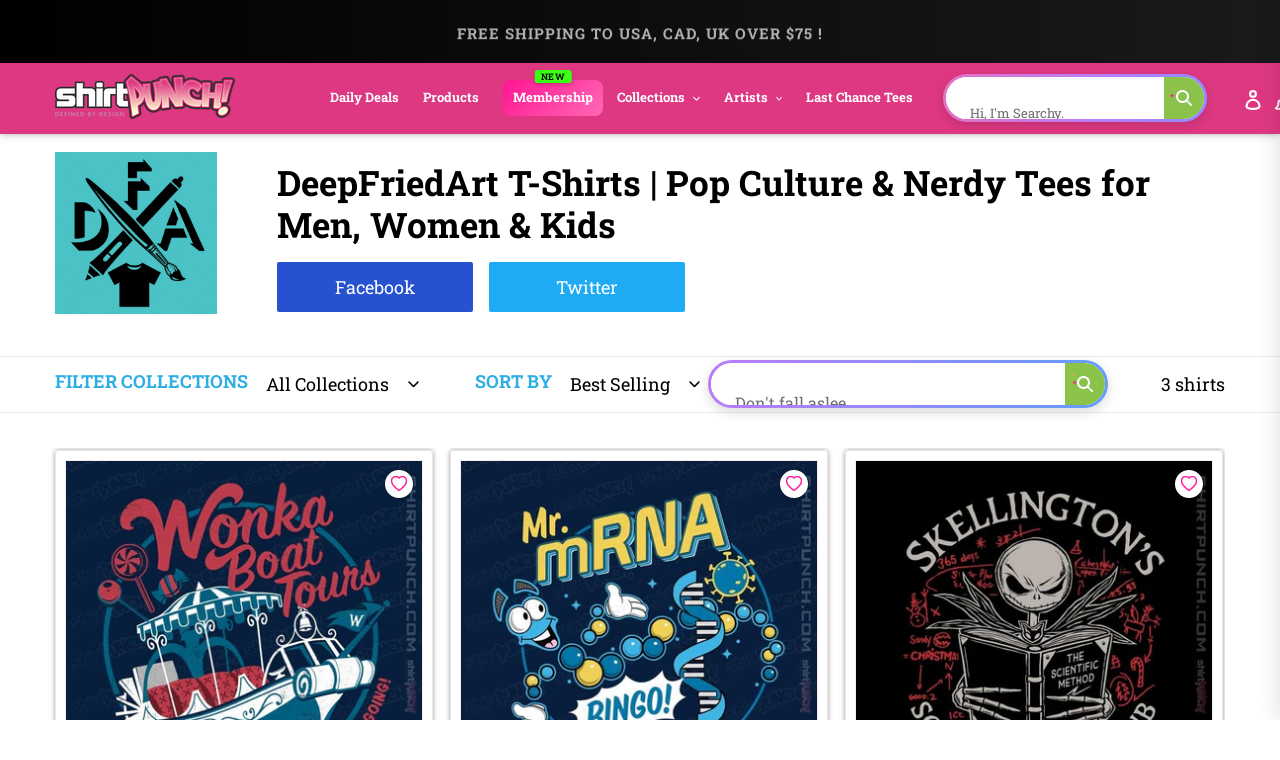

--- FILE ---
content_type: text/css
request_url: https://www.shirtpunch.com/cdn/shop/t/36/assets/simplePagination.css?v=70088346068644122401769365872
body_size: -78
content:
ul.simple-pagination{list-style:none}.simple-pagination{display:block;overflow:hidden;padding:0 5px 5px 0;margin:0}.simple-pagination ul{list-style:none;padding:0;margin:0}.simple-pagination li{list-style:none;padding:0;margin:0;float:left}span.ellipse.clickable{cursor:pointer}.ellipse input{width:3em}.compact-theme span{cursor:pointer}.compact-theme a,.compact-theme span{float:left;color:#333;font-size:14px;line-height:24px;font-weight:400;text-align:center;border:1px solid #AAA;border-left:none;min-width:14px;padding:0 7px;box-shadow:2px 2px 2px #0003;background:#efefef;background:-moz-linear-gradient(top,#ffffff 0%,#efefef 100%);background:-webkit-gradient(linear,left top,left bottom,color-stop(0%,#ffffff),color-stop(100%,#efefef));background:-webkit-linear-gradient(top,#ffffff 0%,#efefef 100%);background:-o-linear-gradient(top,#ffffff 0%,#efefef 100%);background:-ms-linear-gradient(top,#ffffff 0%,#efefef 100%);background:linear-gradient(top,#fff,#efefef)}.compact-theme a:hover,.compact-theme li:not(.disabled):not(.active) span:hover{text-decoration:none;background:#efefef;background:-moz-linear-gradient(top,#efefef 0%,#bbbbbb 100%);background:-webkit-gradient(linear,left top,left bottom,color-stop(0%,#efefef),color-stop(100%,#bbbbbb));background:-webkit-linear-gradient(top,#efefef 0%,#bbbbbb 100%);background:-o-linear-gradient(top,#efefef 0%,#bbbbbb 100%);background:-ms-linear-gradient(top,#efefef 0%,#bbbbbb 100%);background:linear-gradient(top,#efefef,#bbb)}.compact-theme li:first-child a,.compact-theme li:first-child span{border-left:1px solid #AAA;border-radius:3px 0 0 3px}.compact-theme li:last-child a,.compact-theme li:last-child span{border-radius:0 3px 3px 0}.compact-theme .current{background:#bbb;background:-moz-linear-gradient(top,#bbbbbb 0%,#efefef 100%);background:-webkit-gradient(linear,left top,left bottom,color-stop(0%,#bbbbbb),color-stop(100%,#efefef));background:-webkit-linear-gradient(top,#bbbbbb 0%,#efefef 100%);background:-o-linear-gradient(top,#bbbbbb 0%,#efefef 100%);background:-ms-linear-gradient(top,#bbbbbb 0%,#efefef 100%);background:linear-gradient(top,#bbb,#efefef);cursor:default}.compact-theme .ellipse{background:#eaeaea;padding:0 10px;cursor:default}.light-theme span{cursor:pointer}.light-theme a,.light-theme span{float:left;color:#666;font-size:14px;line-height:24px;font-weight:400;text-align:center;border:1px solid #BBB;min-width:14px;padding:0 7px;margin:0 5px 0 0;border-radius:3px;box-shadow:0 1px 2px #0003;background:#efefef;background:-moz-linear-gradient(top,#ffffff 0%,#efefef 100%);background:-webkit-gradient(linear,left top,left bottom,color-stop(0%,#ffffff),color-stop(100%,#efefef));background:-webkit-linear-gradient(top,#ffffff 0%,#efefef 100%);background:-o-linear-gradient(top,#ffffff 0%,#efefef 100%);background:-ms-linear-gradient(top,#ffffff 0%,#efefef 100%);background:linear-gradient(top,#fff,#efefef)}.light-theme a:hover,.light-theme li:not(.disabled):not(.active) span:hover{text-decoration:none;background:#fcfcfc}.light-theme .current{background:#666;color:#fff;border-color:#444;box-shadow:0 1px #fff,0 0 2px #0000004d inset;cursor:default}.light-theme .ellipse{background:none;border:none;border-radius:0;box-shadow:none;font-weight:700;cursor:default}.dark-theme span{cursor:pointer}.dark-theme a,.dark-theme span{float:left;color:#ccc;font-size:14px;line-height:24px;font-weight:400;text-align:center;border:1px solid #222;min-width:14px;padding:0 7px;margin:0 5px 0 0;border-radius:3px;box-shadow:0 1px 2px #0003;background:#555;background:-moz-linear-gradient(top,#555 0%,#333 100%);background:-webkit-gradient(linear,left top,left bottom,color-stop(0%,#555),color-stop(100%,#333));background:-webkit-linear-gradient(top,#555 0%,#333 100%);background:-o-linear-gradient(top,#555 0%,#333 100%);background:-ms-linear-gradient(top,#555 0%,#333 100%);background:linear-gradient(top,#555,#333)}.dark-theme a:hover,.dark-theme li:not(.disabled):not(.active) span:hover{text-decoration:none;background:#444}.dark-theme .current{background:#222;color:#fff;border-color:#000;box-shadow:0 1px #fff3,0 0 1px 1px #0000001a inset;cursor:default}.dark-theme .ellipse{background:none;border:none;border-radius:0;box-shadow:none;font-weight:700;cursor:default}
/*# sourceMappingURL=/cdn/shop/t/36/assets/simplePagination.css.map?v=70088346068644122401769365872 */


--- FILE ---
content_type: text/javascript
request_url: https://www.shirtpunch.com/cdn/shop/t/36/assets/simplePagination.js?v=134387320817685423121769365872
body_size: 1062
content:
(function($){var methods={init:function(options){var o=$.extend({items:1,itemsOnPage:1,pages:0,displayedPages:5,edges:2,currentPage:0,useAnchors:!0,hrefTextPrefix:"#page-",hrefTextSuffix:"",prevText:"Prev",nextText:"Next",ellipseText:"&hellip;",ellipsePageSet:!0,cssStyle:"light-theme",listStyle:"",labelMap:[],selectOnClick:!0,nextAtFront:!1,invertPageOrder:!1,useStartEdge:!0,useEndEdge:!0,onPageClick:function(pageNumber,event){},onInit:function(){}},options||{}),self=this;return o.pages=o.pages?o.pages:Math.ceil(o.items/o.itemsOnPage)?Math.ceil(o.items/o.itemsOnPage):1,o.currentPage?o.currentPage=o.currentPage-1:o.currentPage=o.invertPageOrder?o.pages-1:0,o.halfDisplayed=o.displayedPages/2,this.each(function(){self.addClass(o.cssStyle+" simple-pagination").data("pagination",o),methods._draw.call(self)}),o.onInit(),this},selectPage:function(page){return methods._selectPage.call(this,page-1),this},prevPage:function(){var o=this.data("pagination");return o.invertPageOrder?o.currentPage<o.pages-1&&methods._selectPage.call(this,o.currentPage+1):o.currentPage>0&&methods._selectPage.call(this,o.currentPage-1),this},nextPage:function(){var o=this.data("pagination");return o.invertPageOrder?o.currentPage>0&&methods._selectPage.call(this,o.currentPage-1):o.currentPage<o.pages-1&&methods._selectPage.call(this,o.currentPage+1),this},getPagesCount:function(){return this.data("pagination").pages},setPagesCount:function(count){this.data("pagination").pages=count},getCurrentPage:function(){return this.data("pagination").currentPage+1},destroy:function(){return this.empty(),this},drawPage:function(page){var o=this.data("pagination");return o.currentPage=page-1,this.data("pagination",o),methods._draw.call(this),this},redraw:function(){return methods._draw.call(this),this},disable:function(){var o=this.data("pagination");return o.disabled=!0,this.data("pagination",o),methods._draw.call(this),this},enable:function(){var o=this.data("pagination");return o.disabled=!1,this.data("pagination",o),methods._draw.call(this),this},updateItems:function(newItems){var o=this.data("pagination");o.items=newItems,o.pages=methods._getPages(o),this.data("pagination",o),methods._draw.call(this)},updateItemsOnPage:function(itemsOnPage){var o=this.data("pagination");return o.itemsOnPage=itemsOnPage,o.pages=methods._getPages(o),this.data("pagination",o),methods._selectPage.call(this,0),this},getItemsOnPage:function(){return this.data("pagination").itemsOnPage},_draw:function(){var o=this.data("pagination"),interval=methods._getInterval(o),i,tagName;methods.destroy.call(this),tagName=typeof this.prop=="function"?this.prop("tagName"):this.attr("tagName");var $panel=tagName==="UL"?this:$("<ul"+(o.listStyle?' class="'+o.listStyle+'"':"")+"></ul>").appendTo(this);if(o.prevText&&methods._appendItem.call(this,o.invertPageOrder?o.currentPage+1:o.currentPage-1,{text:o.prevText,classes:"prev"}),o.nextText&&o.nextAtFront&&methods._appendItem.call(this,o.invertPageOrder?o.currentPage-1:o.currentPage+1,{text:o.nextText,classes:"next"}),o.invertPageOrder){if(interval.end<o.pages&&o.edges>0){if(o.useStartEdge){var begin=Math.max(o.pages-o.edges,interval.end);for(i=o.pages-1;i>=begin;i--)methods._appendItem.call(this,i)}o.pages-o.edges>interval.end&&o.pages-o.edges-interval.end!=1?$panel.append('<li class="disabled"><span class="ellipse">'+o.ellipseText+"</span></li>"):o.pages-o.edges-interval.end==1&&methods._appendItem.call(this,interval.end)}}else if(interval.start>0&&o.edges>0){if(o.useStartEdge){var end=Math.min(o.edges,interval.start);for(i=0;i<end;i++)methods._appendItem.call(this,i)}o.edges<interval.start&&interval.start-o.edges!=1?$panel.append('<li class="disabled"><span class="ellipse">'+o.ellipseText+"</span></li>"):interval.start-o.edges==1&&methods._appendItem.call(this,o.edges)}if(o.invertPageOrder)for(i=interval.end-1;i>=interval.start;i--)methods._appendItem.call(this,i);else for(i=interval.start;i<interval.end;i++)methods._appendItem.call(this,i);if(o.invertPageOrder){if(interval.start>0&&o.edges>0&&(o.edges<interval.start&&interval.start-o.edges!=1?$panel.append('<li class="disabled"><span class="ellipse">'+o.ellipseText+"</span></li>"):interval.start-o.edges==1&&methods._appendItem.call(this,o.edges),o.useEndEdge)){var end=Math.min(o.edges,interval.start);for(i=end-1;i>=0;i--)methods._appendItem.call(this,i)}}else if(interval.end<o.pages&&o.edges>0&&(o.pages-o.edges>interval.end&&o.pages-o.edges-interval.end!=1?$panel.append('<li class="disabled"><span class="ellipse">'+o.ellipseText+"</span></li>"):o.pages-o.edges-interval.end==1&&methods._appendItem.call(this,interval.end),o.useEndEdge)){var begin=Math.max(o.pages-o.edges,interval.end);for(i=begin;i<o.pages;i++)methods._appendItem.call(this,i)}o.nextText&&!o.nextAtFront&&methods._appendItem.call(this,o.invertPageOrder?o.currentPage-1:o.currentPage+1,{text:o.nextText,classes:"next"}),o.ellipsePageSet&&!o.disabled&&methods._ellipseClick.call(this,$panel)},_getPages:function(o){var pages=Math.ceil(o.items/o.itemsOnPage);return pages||1},_getInterval:function(o){return{start:Math.ceil(o.currentPage>o.halfDisplayed?Math.max(Math.min(o.currentPage-o.halfDisplayed,o.pages-o.displayedPages),0):0),end:Math.ceil(o.currentPage>o.halfDisplayed?Math.min(o.currentPage+o.halfDisplayed,o.pages):Math.min(o.displayedPages,o.pages))}},_appendItem:function(pageIndex,opts){var self=this,options,$link,o=self.data("pagination"),$linkWrapper=$("<li></li>"),$ul=self.find("ul");pageIndex=pageIndex<0?0:pageIndex<o.pages?pageIndex:o.pages-1,options={text:pageIndex+1,classes:""},o.labelMap.length&&o.labelMap[pageIndex]&&(options.text=o.labelMap[pageIndex]),options=$.extend(options,opts||{}),pageIndex==o.currentPage||o.disabled?(o.disabled||options.classes==="prev"||options.classes==="next"?$linkWrapper.addClass("disabled"):$linkWrapper.addClass("active"),$link=$('<span class="current">'+options.text+"</span>")):(o.useAnchors?$link=$('<a href="'+o.hrefTextPrefix+(pageIndex+1)+o.hrefTextSuffix+'" class="page-link">'+options.text+"</a>"):$link=$("<span >"+options.text+"</span>"),$link.click(function(event){return methods._selectPage.call(self,pageIndex,event)})),options.classes&&$link.addClass(options.classes),$linkWrapper.append($link),$ul.length?$ul.append($linkWrapper):self.append($linkWrapper)},_selectPage:function(pageIndex,event){var o=this.data("pagination");return o.currentPage=pageIndex,o.selectOnClick&&methods._draw.call(this),o.onPageClick(pageIndex+1,event)},_ellipseClick:function($panel){var self=this,o=this.data("pagination"),$ellip=$panel.find(".ellipse");$ellip.addClass("clickable").parent().removeClass("disabled"),$ellip.click(function(event){if(!o.disable){var $this=$(this),val=(parseInt($this.parent().prev().text(),10)||0)+1;$this.html('<input type="number" min="1" max="'+o.pages+'" step="1" value="'+val+'">').find("input").focus().click(function(event2){event2.stopPropagation()}).keyup(function(event2){var val2=$(this).val();event2.which===13&&val2!==""?val2>0&&val2<=o.pages&&methods._selectPage.call(self,val2-1):event2.which===27&&$ellip.empty().html(o.ellipseText)}).bind("blur",function(event2){var val2=$(this).val();return val2!==""&&methods._selectPage.call(self,val2-1),$ellip.empty().html(o.ellipseText),!1})}return!1})}};$.fn.pagination=function(method){if(methods[method]&&method.charAt(0)!="_")return methods[method].apply(this,Array.prototype.slice.call(arguments,1));if(typeof method=="object"||!method)return methods.init.apply(this,arguments);$.error("Method "+method+" does not exist on jQuery.pagination")}})(jQuery);
//# sourceMappingURL=/cdn/shop/t/36/assets/simplePagination.js.map?v=134387320817685423121769365872


--- FILE ---
content_type: text/javascript
request_url: https://www.shirtpunch.com/cdn/shop/t/36/assets/live-search.js?v=45443232050591547391769365872
body_size: 525
content:
(function(){"use strict";class LiveSearch{constructor(searchForm,searchInput){this.searchInput=searchInput,this.searchForm=searchForm,this.resultsContainer=null,this.debounceTimer=null,this.minChars=2,this.currentQuery="",this.init()}init(){this.searchInput&&(this.createResultsContainer(),this.searchInput.addEventListener("input",e=>this.handleInput(e)),this.searchInput.addEventListener("focus",e=>this.handleFocus(e)),document.addEventListener("click",e=>{this.searchForm.contains(e.target)||this.hideResults()}),this.searchForm.addEventListener("submit",e=>{if(this.resultsContainer&&!this.resultsContainer.classList.contains("hide")){const firstLink=this.resultsContainer.querySelector(".live-search-result__link");firstLink&&(e.preventDefault(),window.location.href=firstLink.href)}}))}createResultsContainer(){this.resultsContainer=document.createElement("div"),this.resultsContainer.className="live-search-results hide",this.searchForm.appendChild(this.resultsContainer)}handleInput(event){const query=event.target.value.trim();if(clearTimeout(this.debounceTimer),query.length<this.minChars){this.hideResults();return}this.debounceTimer=setTimeout(()=>{this.performSearch(query)},300)}handleFocus(event){const query=event.target.value.trim();query.length>=this.minChars&&this.currentQuery===query&&this.showResults()}performSearch(query){this.currentQuery=query,this.showLoading();const searchUrl=`/search/suggest.json?q=${encodeURIComponent(query)}&resources[type]=product&resources[limit]=6&resources[options][unavailable_products]=last&resources[options][fields]=title,product_type,variants.title,vendor,tag`;fetch(searchUrl).then(response=>response.json()).then(data=>{this.displayResults(data,query)}).catch(error=>{console.error("Search error:",error),this.hideResults()})}showLoading(){this.resultsContainer.innerHTML=`
        <div class="live-search-loading">
          <div class="live-search-spinner"></div>
          <p>Searching...</p>
        </div>
      `,this.showResults()}displayResults(data,query){const products=data.resources.results.products||[];if(products.length===0){this.resultsContainer.innerHTML=`
          <div class="live-search-empty">
            <p>No products found for "${this.escapeHtml(query)}"</p>
          </div>
        `,this.showResults();return}let html='<div class="live-search-results__list">';products.forEach(product=>{const image=product.image?product.image:"",available=product.available?"":'<span class="live-search-result__badge">Sold Out</span>';html+=`
          <a href="${product.url}" class="live-search-result__link">
            <div class="live-search-result">
              <div class="live-search-result__image">
                ${image?`<img src="${image}" alt="${this.escapeHtml(product.title)}" loading="lazy">`:'<div class="live-search-result__image-placeholder"></div>'}
              </div>
              <div class="live-search-result__details">
                <div class="live-search-result__title">${this.highlightMatch(product.title,query)}</div>
                <div class="live-search-result__vendor">${product.vendor||""}</div>
                ${available}
              </div>
            </div>
          </a>
        `}),html+="</div>",html+=`
        <div class="live-search-footer">
          <a href="/search?q=${encodeURIComponent(query)}&type=product" class="live-search-view-all">
            View all results for "${this.escapeHtml(query)}"
          </a>
        </div>
      `,this.resultsContainer.innerHTML=html,this.showResults()}highlightMatch(text,query){const regex=new RegExp(`(${this.escapeRegex(query)})`,"gi");return this.escapeHtml(text).replace(regex,"<mark>$1</mark>")}showResults(){this.resultsContainer&&this.resultsContainer.classList.remove("hide")}hideResults(){this.resultsContainer&&this.resultsContainer.classList.add("hide")}formatMoney(cents){return typeof Shopify<"u"&&Shopify.formatMoney?Shopify.formatMoney(cents,Shopify.money_format||"${{amount}}"):"$"+(cents/100).toFixed(2)}escapeHtml(text){const div=document.createElement("div");return div.textContent=text,div.innerHTML}escapeRegex(text){return text.replace(/[.*+?^${}()|[\]\\]/g,"\\$&")}}function initLiveSearch(){document.querySelectorAll(".header-search-form").forEach(form=>{const input=form.querySelector(".header-search-input");input&&new LiveSearch(form,input)})}document.readyState==="loading"?document.addEventListener("DOMContentLoaded",initLiveSearch):initLiveSearch()})();
//# sourceMappingURL=/cdn/shop/t/36/assets/live-search.js.map?v=45443232050591547391769365872
